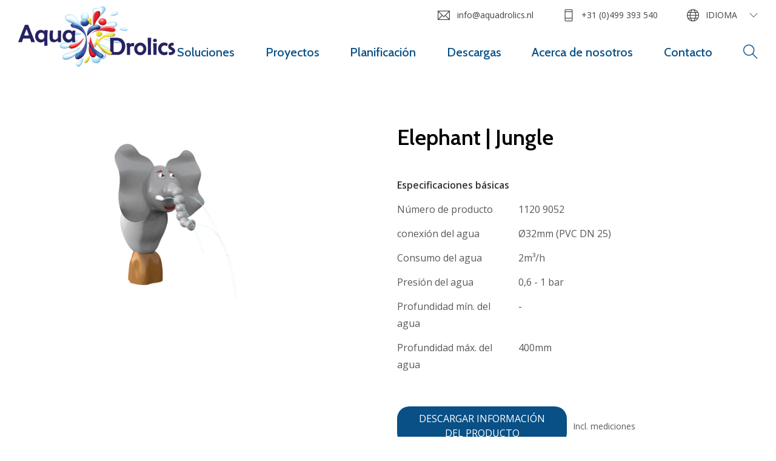

--- FILE ---
content_type: text/html; charset=UTF-8
request_url: https://www.aquadrolics.com/es/productos/elefante-junlga
body_size: 5686
content:

<!DOCTYPE html>
<html lang="es">
<head>
    <base href="/"/>
    <meta charset="utf-8">
    <meta name="viewport" content="width=device-width, initial-scale=1, shrink-to-fit=no">
    <link rel="apple-touch-icon" sizes="180x180" href="https://www.aquadrolics.com/images/favicons/apple-touch-icon.png?v=YAmBpG0xGP">
<link rel="icon" type="image/png" sizes="32x32" href="https://www.aquadrolics.com/images/favicons/favicon-32x32.png?v=YAmBpG0xGP">
<link rel="icon" type="image/png" sizes="16x16" href="https://www.aquadrolics.com/images/favicons/favicon-16x16.png?v=YAmBpG0xGP">
<link rel="manifest" href="https://www.aquadrolics.com/images/favicons/site.webmanifest?v=YAmBpG0xGP">
<link rel="mask-icon" href="https://www.aquadrolics.com/images/favicons/safari-pinned-tab.svg?v=YAmBpG0xGP" color="#5bbad5">
<link rel="shortcut icon" href="https://www.aquadrolics.com/favicon.ico?v=YAmBpG0xGP">
<meta name="msapplication-TileColor" content="#ffffff">
<meta name="msapplication-config" content="https://www.aquadrolics.com/images/favicons/browserconfig.xml?v=YAmBpG0xGP">
<meta name="theme-color" content="#ffffff">
    <script>
    dataLayer = [];

    window.runTracking = function (searchParams) {
        if (window.trackingRan) {
            return;
        }

        var cookieTypes = searchParams ? searchParams.getAll('cookieTypes[]') : null;
        if (ccc.consent.statistics === true || (cookieTypes && cookieTypes.includes('statistics'))) {
            dataLayer.push( {'event': 'cookieconsent_statistics'} );
        }

        if (ccc.consent.marketing === true || (cookieTypes && cookieTypes.includes('marketing'))) {
            dataLayer.push( {'event': 'cookieconsent_marketing'} );
        }

        window.trackingRan = true;
    };
</script><title>Elephant | Jungle | Aquadrolics</title>
<script>dataLayer = [];
(function(w,d,s,l,i){w[l]=w[l]||[];w[l].push({'gtm.start':
new Date().getTime(),event:'gtm.js'});var f=d.getElementsByTagName(s)[0],
j=d.createElement(s),dl=l!='dataLayer'?'&l='+l:'';j.async=true;j.src=
'https://www.googletagmanager.com/gtm.js?id='+i+dl;f.parentNode.insertBefore(j,f);
})(window,document,'script','dataLayer','GTM-M77CZDFV');
</script><meta name="referrer" content="no-referrer-when-downgrade">
<meta name="robots" content="all">
<meta content="AquaDrolics" property="fb:profile_id">
<meta content="es" property="og:locale">
<meta content="it" property="og:locale:alternate">
<meta content="de" property="og:locale:alternate">
<meta content="fr" property="og:locale:alternate">
<meta content="nl" property="og:locale:alternate">
<meta content="en" property="og:locale:alternate">
<meta content="Aquadrolics" property="og:site_name">
<meta content="website" property="og:type">
<meta content="https://www.aquadrolics.com/es/productos/elefante-junlga" property="og:url">
<meta content="Elephant | Jungle" property="og:title">
<meta content="https://www.instagram.com/aquadrolics/" property="og:see_also">
<meta content="https://www.youtube.com/AquaDrolics" property="og:see_also">
<meta content="https://www.linkedin.com/company/aqua-drolics" property="og:see_also">
<meta content="https://www.facebook.com/AquaDrolics" property="og:see_also">
<meta name="twitter:card" content="summary_large_image">
<meta name="twitter:creator" content="@">
<meta name="twitter:title" content="Elephant | Jungle">
<link href="https://www.aquadrolics.com/es/productos/elefante-junlga" rel="canonical">
<link href="https://www.aquadrolics.com/es" rel="home">
<link href="https://www.aquadrolics.com/it/prodotti/elefante-giungla" rel="alternate" hreflang="it">
<link href="https://www.aquadrolics.com/de/produkte/jungle-elefant" rel="alternate" hreflang="de">
<link href="https://www.aquadrolics.com/es/productos/elefante-junlga" rel="alternate" hreflang="es">
<link href="https://www.aquadrolics.com/fr/produits/éléphant-jungle" rel="alternate" hreflang="fr">
<link href="https://www.aquadrolics.com/nl/producten/jungle-olifant" rel="alternate" hreflang="nl">
<link href="https://www.aquadrolics.com/en/products/jungle-elephant" rel="alternate" hreflang="x-default">
<link href="https://www.aquadrolics.com/en/products/jungle-elephant" rel="alternate" hreflang="en">
<link href="https://fonts.googleapis.com/css2?family=Roboto:wght@300;400;500;700&amp;display=swap" rel="stylesheet">
<link href="https://www.aquadrolics.com/css/main.css?v=1768472254" rel="stylesheet">
<script>var cccSiteUrl = "https://www.aquadrolics.com/es/";</script></head>
<body><noscript><iframe src="https://www.googletagmanager.com/ns.html?id=GTM-M77CZDFV"
height="0" width="0" style="display:none;visibility:hidden"></iframe></noscript>

<div id="wrapper">
    
<header class="header es">
    <div class="container-fluid">
        <nav class="navbar navbar-expand-lg navbar-light">
                        <a class="navbar-brand" href="https://www.aquadrolics.com/es/">
                <img src="https://www.aquadrolics.com/images/logo.png" srcset="https://www.aquadrolics.com/images/logo-2x.png 2x, https://www.aquadrolics.com/images/logo-2x.png 3x" alt="Aquadrolics (es)"
                     width="259" height="100">
            </a>
            <button class="navbar-toggler collapsed" type="button" data-toggle="collapse"
                    data-target="#navbarNavDropdown" aria-controls="navbarNavDropdown" aria-expanded="false"
                    aria-label="Toggle navigation">
                <span>menu</span>
                <i class="ti-close"></i>
                <i class="ti-menu"></i>
            </button>
            <div class="collapse navbar-collapse" id="navbarNavDropdown">
                <div class="header-navigation">
                        <ul class="navbar-nav" id="nav">
                            <li class="nav-item  dropdown">
                <a class="nav-link dropdown-toggle"
                   href="https://www.aquadrolics.com/es/soluciones" >Soluciones</a>
                                    <div class="dropdown-menu">
                                                    <a class="dropdown-item"
                               href="https://www.aquadrolics.com/es/temáticas">Temáticas</a>
                                                    <a class="dropdown-item"
                               href="https://www.aquadrolics.com/es/tipos-de-producto">Tipos de producto</a>
                                                    <a class="dropdown-item active"
                               href="https://www.aquadrolics.com/es/productos">Gama completa de productos</a>
                                            </div>
                            </li>
                    <li class="nav-item ">
                <a class="nav-link dropdown-toggle"
                   href="https://www.aquadrolics.com/es/proyectos" >Proyectos</a>
                            </li>
                    <li class="nav-item ">
                <a class="nav-link dropdown-toggle"
                   href="https://www.aquadrolics.com/es/planificación" >Planificación</a>
                            </li>
                    <li class="nav-item ">
                <a class="nav-link dropdown-toggle"
                   href="https://www.aquadrolics.com/es/descargas" >Descargas</a>
                            </li>
                    <li class="nav-item  dropdown">
                <a class="nav-link dropdown-toggle"
                   href="https://www.aquadrolics.com/es/acerca-de-nosotros" >Acerca de nosotros</a>
                                    <div class="dropdown-menu">
                                                    <a class="dropdown-item"
                               href="https://www.aquadrolics.com/es/calendario-ferial">Calendario Ferial</a>
                                                    <a class="dropdown-item"
                               href="https://www.aquadrolics.com/es/nuestro-equipo">Nuestro equipo</a>
                                            </div>
                            </li>
                    <li class="nav-item ">
                <a class="nav-link dropdown-toggle"
                   href="https://www.aquadrolics.com/es/contactar" >Contacto</a>
                            </li>
            </ul>

                                                                    <div class="dropdown search-dropdown" id="search-dropdown">
                        <a class="ti-search dropdown-toggle" href="#" role="button" id="dropdownSearch"
                           data-toggle="dropdown" aria-haspopup="true" aria-expanded="false"></a>
                        <div class="dropdown-menu" aria-labelledby="dropdownSearch">
                            <button type="button" class="close" aria-label="Close">
                                <i class="ti-close"></i>
                            </button>
                            <form class="form-inline search-form" action="https://www.aquadrolics.com/es/buscar" method="get">
                                <div class="search-field mr-2">
                                    <label class="sr-only" for="search-input">Buscar</label>
                                    <input class="form-control" id="search-input" type="search" name="q" placeholder="Escribir aquí">
                                </div>
                                <button class="btn btn-primary" type="submit">Buscar</button>
                            </form>
                        </div>
                    </div>

                                    </div>
                <ul class="navbar-nav-right list-unstyled d-flex">
                                    <li><a href="/cdn-cgi/l/email-protection#8ce5e2eae3ccedfdf9ede8fee3e0e5efffa2e2e0" class="text-lowercase"><i class="ti-email"></i><span class="__cf_email__" data-cfemail="cca5a2aaa38cadbdb9ada8bea3a0a5afbfe2a2a0">[email&#160;protected]</span></a></li>
        <li><a href="tel:310499393540"><i class="ti-mobile"></i>+31 (0)499 393 540</a></li>
    <li class="dropdown">
        <a class="dropdown-toggle" href="#" role="button" id="dropdownLanguage" data-toggle="dropdown" aria-haspopup="true" aria-expanded="false">
    <i class="ti-world"></i><span>Idioma</span>
</a>
<ul class="dropdown-menu dropdown-menu-lang" aria-labelledby="dropdownLanguage">
                                                    <li>
                    <a class="dropdown-item"
                       href="https://www.aquadrolics.com/en/products/jungle-elephant">English</a>
                </li>
                                                            <li>
                    <a class="dropdown-item"
                       href="https://www.aquadrolics.com/nl/producten/jungle-olifant">Nederlands</a>
                </li>
                                                            <li>
                    <a class="dropdown-item"
                       href="https://www.aquadrolics.com/fr/produits/éléphant-jungle">français</a>
                </li>
                                                            <li>
                    <a class="dropdown-item"
                       href="https://www.aquadrolics.com/es/productos/elefante-junlga">español</a>
                </li>
                                                            <li>
                    <a class="dropdown-item"
                       href="https://www.aquadrolics.com/de/produkte/jungle-elefant">Deutsch</a>
                </li>
                                                            <li>
                    <a class="dropdown-item"
                       href="https://www.aquadrolics.com/it/prodotti/elefante-giungla">italiano</a>
                </li>
                        </ul>
    </li>
                </ul>
            </div>
        </nav>
    </div>
</header>
    <main>
                        <div class="product-block">
            <div class="container">
                                <div class="row">
                    <div class="col-12 col-md-6 order-md-1">
                        <h1 class="d-block d-sm-block d-md-none text-center">Elephant | Jungle</h1>
                                                <a href="https://static.aquadrolics.com/assets/1120_9052_Elephant_Jungle_Perspective.png?v=1707299725" data-fancybox="product-details" class="main-product-image">
                            <img src="https://static.aquadrolics.com/assets/_productLarge/1120_9052_Elephant_Jungle_Perspective.png?v=1732913584" srcset="https://static.aquadrolics.com/assets/_productLarge2x/1120_9052_Elephant_Jungle_Perspective.png?v=1732913584 2x" alt="1120 9052 Elephant Jungle Perspective"
                                 width="470" height="313">
                        </a>
                    </div>
                    <div class="col-12 order-md-3">
                        <div class="row product-images">
                                                            <div class="col-12 col-sm-6 col-lg-3">
                                    <div class="product-text">
                                        <div class="list-unstyled text-list">
                                                                                            <dl class="row">
                                                    <dt class="col-6">Longitud</dt>
                                                    <dd class="col-6">1620mm</dd>
                                                </dl>
                                                                                                                                        <dl class="row">
                                                    <dt class="col-6">Anchura</dt>
                                                    <dd class="col-6">1455mm</dd>
                                                </dl>
                                                                                                                                        <dl class="row">
                                                    <dt class="col-6">Altura</dt>
                                                    <dd class="col-6">2015mm</dd>
                                                </dl>
                                                                                    </div>
                                    </div>
                                </div>
                                                                                        <div class="col-4 col-sm-6 col-lg-3">
                                    <a href="https://static.aquadrolics.com/assets/1120_9052_Elephant_Jungle_Front.png?v=1707299718" data-fancybox="product-details" class="product-image border">
                                        <img src="https://static.aquadrolics.com/assets/_productSmall/1120_9052_Elephant_Jungle_Front.png?v=1732913586" srcset="https://static.aquadrolics.com/assets/_productSmall2x/1120_9052_Elephant_Jungle_Front.png?v=1732913587 2x" alt="1120 9052 Elephant Jungle Front"
                                             width="270" height="180">
                                    </a>
                                </div>
                                                            <div class="col-4 col-sm-6 col-lg-3">
                                    <a href="https://static.aquadrolics.com/assets/1120_9052_Elephant_Jungle_Side.png?v=1707299734" data-fancybox="product-details" class="product-image border">
                                        <img src="https://static.aquadrolics.com/assets/_productSmall/1120_9052_Elephant_Jungle_Side.png?v=1732913588" srcset="https://static.aquadrolics.com/assets/_productSmall2x/1120_9052_Elephant_Jungle_Side.png?v=1732913590 2x" alt="1120 9052 Elephant Jungle Side"
                                             width="270" height="180">
                                    </a>
                                </div>
                                                            <div class="col-4 col-sm-6 col-lg-3">
                                    <a href="https://static.aquadrolics.com/assets/1120_9052_Elephant_Jungle_Top.png?v=1707299742" data-fancybox="product-details" class="product-image border">
                                        <img src="https://static.aquadrolics.com/assets/_productSmall/1120_9052_Elephant_Jungle_Top.png?v=1732913590" srcset="https://static.aquadrolics.com/assets/_productSmall2x/1120_9052_Elephant_Jungle_Top.png?v=1732913593 2x" alt="1120 9052 Elephant Jungle Top"
                                             width="270" height="180">
                                    </a>
                                </div>
                                                    </div>
                    </div>
                    <div class="col-12 col-md-6 order-md-2">
                        <div class="product-description">
                            <h1 class="d-none d-md-block">Elephant | Jungle</h1>
                            
                            <div class="pt-3 pb-3">
                                <strong class="title">Especificaciones básicas</strong>
                                <div class="list-unstyled text-list">
                                                                            <dl class="row">
                                            <dt class="col-6 col-md-7 col-lg-5 col-xl-4">Número de producto</dt>
                                            <dd class="col-6 col-md-5 col-lg-7 col-xl-8">1120 9052</dd>
                                        </dl>
                                                                                                                <dl class="row">
                                            <dt class="col-6 col-md-7 col-lg-5 col-xl-4">conexión del agua</dt>
                                            <dd class="col-6 col-md-5 col-lg-7 col-xl-8">Ø32mm (PVC DN 25)</dd>
                                        </dl>
                                                                                                                <dl class="row">
                                            <dt class="col-6 col-md-7 col-lg-5 col-xl-4">Consumo del agua</dt>
                                            <dd class="col-6 col-md-5 col-lg-7 col-xl-8">2m³/h</dd>
                                        </dl>
                                                                                                                <dl class="row">
                                            <dt class="col-6 col-md-7 col-lg-5 col-xl-4">Presión del agua</dt>
                                            <dd class="col-6 col-md-5 col-lg-7 col-xl-8">0,6 - 1 bar</dd>
                                        </dl>
                                                                                                                <dl class="row">
                                            <dt class="col-6 col-md-7 col-lg-5 col-xl-4">Profundidad mín. del agua</dt>
                                            <dd class="col-6 col-md-5 col-lg-7 col-xl-8">-</dd>
                                        </dl>
                                                                                                                <dl class="row">
                                            <dt class="col-6 col-md-7 col-lg-5 col-xl-4">Profundidad máx. del agua</dt>
                                            <dd class="col-6 col-md-5 col-lg-7 col-xl-8">400mm</dd>
                                        </dl>
                                                                    </div>
                            </div>
                            <div class="product-buttons">
                                                                    <div class="row align-items-center">
                                        <div class="col-12 col-lg-8 col-xl-6">
                                            <a href="https://static.aquadrolics.com/assets/1120-9052-Elephant-%E2%94%82-Jungle.pdf?v=1717578262" target="_blank" rel="noopener"
                                               class="btn btn-primary btn-block">Descargar información del producto</a>
                                        </div>
                                        <div class="col-12 col-lg-4 col-xl-6 d-none d-lg-block d-xl-block">
                                            <span class="small">Incl. mediciones</span>
                                        </div>
                                    </div>
                                                            </div>
                        </div>
                    </div>
                </div>
            </div>
        </div>
    
        
            <div class="photos-block">
    <div class="container">
        <h2 class="text-center">Fotos del producto</h2>        <div class="row photos-list">
                            <div class="photo-holder col-12 col-sm-6 col-md-4 col-lg-3">
                    <a href="https://static.aquadrolics.com/assets/1120-9052-Jungle-elephant-1.jpg?v=1575546148" data-fancybox="gallery">
                        <div class="bg-stretch">
                            <span data-srcset="https://static.aquadrolics.com/assets/_blockImages/1120-9052-Jungle-elephant-1.jpg?v=1732913594, https://static.aquadrolics.com/assets/_blockImages2x/1120-9052-Jungle-elephant-1.jpg?v=1732913595 2x"></span>
                            <span data-srcset="https://static.aquadrolics.com/assets/_blockImages2x/1120-9052-Jungle-elephant-1.jpg?v=1732913595" data-media="(max-width:589px)"></span>
                        </div>
                    </a>
                </div>
                            <div class="photo-holder col-12 col-sm-6 col-md-4 col-lg-3">
                    <a href="https://static.aquadrolics.com/assets/1120-9052-Jungle-elephant-2.JPG?v=1575546139" data-fancybox="gallery">
                        <div class="bg-stretch">
                            <span data-srcset="https://static.aquadrolics.com/assets/_blockImages/21786/1120-9052-Jungle-elephant-2.jpg?v=1732913599, https://static.aquadrolics.com/assets/_blockImages2x/21786/1120-9052-Jungle-elephant-2.jpg?v=1732913600 2x"></span>
                            <span data-srcset="https://static.aquadrolics.com/assets/_blockImages2x/21786/1120-9052-Jungle-elephant-2.jpg?v=1732913600" data-media="(max-width:589px)"></span>
                        </div>
                    </a>
                </div>
                            <div class="photo-holder col-12 col-sm-6 col-md-4 col-lg-3">
                    <a href="https://static.aquadrolics.com/assets/1140-9945-Ships-cannon-revolving-3_191205_124306.png.jpg?v=1575546144" data-fancybox="gallery">
                        <div class="bg-stretch">
                            <span data-srcset="https://static.aquadrolics.com/assets/_blockImages/1140-9945-Ships-cannon-revolving-3_191205_124306.png.jpg?v=1732913602, https://static.aquadrolics.com/assets/_blockImages2x/1140-9945-Ships-cannon-revolving-3_191205_124306.png.jpg?v=1732913602 2x"></span>
                            <span data-srcset="https://static.aquadrolics.com/assets/_blockImages2x/1140-9945-Ships-cannon-revolving-3_191205_124306.png.jpg?v=1732913602" data-media="(max-width:589px)"></span>
                        </div>
                    </a>
                </div>
                            <div class="photo-holder col-12 col-sm-6 col-md-4 col-lg-3">
                    <a href="https://static.aquadrolics.com/assets/Sport-Evenementencomplex-Merwestein-002.JPG?v=1575546143" data-fancybox="gallery">
                        <div class="bg-stretch">
                            <span data-srcset="https://static.aquadrolics.com/assets/_blockImages/21787/Sport-Evenementencomplex-Merwestein-002.jpg?v=1732913606, https://static.aquadrolics.com/assets/_blockImages2x/21787/Sport-Evenementencomplex-Merwestein-002.jpg?v=1732913607 2x"></span>
                            <span data-srcset="https://static.aquadrolics.com/assets/_blockImages2x/21787/Sport-Evenementencomplex-Merwestein-002.jpg?v=1732913607" data-media="(max-width:589px)"></span>
                        </div>
                    </a>
                </div>
                    </div>
    </div>
</div>
                <div class="full-block">
    <div class="full-block-holder d-flex align-items-center text-center">
        <div class="bg-stretch">
                            <span data-srcset="https://static.aquadrolics.com/assets/_blockCtaTeaser/1148/Discuss-your-project.2.jpg?v=1732793810, https://static.aquadrolics.com/assets/_blockExploreProjects2x/1148/Discuss-your-project.2.jpg?v=1732793811 2x"></span>
                <span data-srcset="https://static.aquadrolics.com/assets/_blockCtaTeaserLg/1148/Discuss-your-project.2.jpg?v=1732793813" data-media="(max-width:1229px)"></span>
                <span data-srcset="https://static.aquadrolics.com/assets/_blockCtaTeaserMd/1148/Discuss-your-project.2.jpg?v=1732793813" data-media="(max-width:1023px)"></span>
                <span data-srcset="https://static.aquadrolics.com/assets/_blockCtaTeaserSm/1148/Discuss-your-project.2.jpg?v=1732793815" data-media="(max-width:719px)"></span>
                <span data-srcset="https://static.aquadrolics.com/assets/_blockCtaTeaserXs/1148/Discuss-your-project.2.jpg?v=1732793815" data-media="(max-width:589px)"></span>
                    </div>
        <div class="container">
            <h1>¿Quieres saber más sobre este producto?</h1>
                                            <a class="btn btn-primary" href="https://www.aquadrolics.com/es/contactar">Póngase en contacto con nuestros especialistas</a>
                    </div>
    </div>
</div>
        </main>
    <footer id="footer">
    <div class="footer-holder">
        <div class="container">
            <div class="columns-footer row justify-content-center">
                                        <div class="col-6 col-lg-3">
        <h4>Empresa</h4>
        <ul class="footer-navigation list-unstyled">
                            <li class="">
                    <a href="https://www.aquadrolics.com/es/acerca-de-nosotros" >
                        Acerca de nosotros
                    </a>
                </li>
                            <li class="">
                    <a href="https://www.aquadrolics.com/es/planificación" >
                        Planificación
                    </a>
                </li>
                            <li class="">
                    <a href="https://www.aquadrolics.com/es/nuestro-equipo" >
                        Nuestro equipo
                    </a>
                </li>
                            <li class="">
                    <a href="https://www.aquadrolics.com/es/calendario-ferial" >
                        Calendario Ferial
                    </a>
                </li>
                            <li class="">
                    <a href="https://www.aquadrolics.com/es/aviso-legal-y-privacidad" >
                        Aviso legal y privacidad
                    </a>
                </li>
                            <li class="">
                    <a href="https://static.aquadrolics.com/assets/About-us/Aqua-Drolics-B.V.-General-Terms-and-Conditions-2023.01-ENG.pdf?v=1693310825"  target="_blank">
                        Terminos y condiciones
                    </a>
                </li>
                    </ul>
    </div>

                                        <div class="col-6 col-lg-3">
        <h4>Temas populares</h4>
        <ul class="footer-navigation list-unstyled">
                            <li class="">
                    <a href="https://www.aquadrolics.com/es/productos" >
                        Productos
                    </a>
                </li>
                            <li class="">
                    <a href="https://www.aquadrolics.com/es/soluciones" >
                        Soluciones
                    </a>
                </li>
                            <li class="">
                    <a href="https://www.aquadrolics.com/es/proyectos" >
                        Proyectos
                    </a>
                </li>
                            <li class="">
                    <a href="https://www.aquadrolics.com/es/descargas" >
                        Descargas
                    </a>
                </li>
                    </ul>
    </div>


                                    <div class="col-6 col-lg-3">
                        <h4>Información de contacto</h4>
                        <address>
                            Aqua Drolics B.V.<br>
                            Sportlaan 9<br />
5683 CS Best<br>
                            de Holanda<br>
                            <a href="tel:0031499393540">T +31 (0)499 393 540</a><br>
                                                            <a href="/cdn-cgi/l/email-protection#c1a8afa7ae81a0b0b4a0a5b3aeada8a2b2efafad" target="_blank"><span class="__cf_email__" data-cfemail="d3babdb5bc93b2a2a6b2b7a1bcbfbab0a0fdbdbf">[email&#160;protected]</span></a>
                                                    </address>
                    </div>
                    <div class="col-6 col-lg-3">
                        <h4>Redes sociales</h4>
                        <ul class="social-links list-unstyled">
                                                            <li><a href="https://www.facebook.com/AquaDrolics" target="_blank" rel="noopener"><i class="ti-facebook"></i>Facebook</a></li>
                                                                                        <li><a href="https://www.youtube.com/AquaDrolics" target="_blank" rel="noopener"><i class="ti-youtube"></i>Youtube</a></li>
                                                                                        <li><a href="https://www.linkedin.com/company/aqua-drolics" target="_blank" rel="noopener"><i class="ti-linkedin"></i>LinkedIn</a></li>
                                                                                        <li><a href="https://www.instagram.com/aquadrolics/" target="_blank" rel="noopener"><i class="ti-instagram"></i>Instagram</a></li>
                                                    </ul>
                    </div>
                            </div>
        </div>
    </div>
    <div class="footer-bottom text-center">
                    <a href="https://white.nl/en/craft-cms/?utm_source=&utm_medium=backlink"  title="Craft CMS website ontwikkeld door WHITE Digital Agency" target="_blank">A Craft CMS website by WHITE</a>
            </div>
</footer>


</div>
<script data-cfasync="false" src="/cdn-cgi/scripts/5c5dd728/cloudflare-static/email-decode.min.js"></script><script>
    window.csrfTokenName  = "CRAFT_CSRF_TOKEN";
    window.csrfTokenValue = "091p8Az2v1PAb4oAa0CdGaveqSj4GfT84GWt5o59-OoeCUWlXZKcDKSRG6V5nuYCqjuzdl8G8HySh8oRj0iCjYkrndf6OoqzTk01_wv20Eo=";
</script>
<div id="ccc"><cookie-banner></cookie-banner></div><script type="application/ld+json">{"@context":"http://schema.org","@graph":[{"@type":"WebPage","author":{"@id":"#identity"},"copyrightHolder":{"@id":"#identity"},"copyrightYear":"2019","creator":{"@id":"#creator"},"dateCreated":"2019-12-04T10:11:20+01:00","dateModified":"2024-06-05T11:04:44+02:00","datePublished":"2019-12-04T09:00:00+01:00","headline":"Elephant | Jungle","inLanguage":"es","mainEntityOfPage":"https://www.aquadrolics.com/es/productos/elefante-junlga","name":"Elephant | Jungle","publisher":{"@id":"#creator"},"url":"https://www.aquadrolics.com/es/productos/elefante-junlga"},{"@id":"#identity","@type":"Organization","sameAs":["https://www.facebook.com/AquaDrolics","https://www.linkedin.com/company/aqua-drolics","https://www.youtube.com/AquaDrolics","https://www.instagram.com/aquadrolics/"]},{"@id":"https://white.nl/en#creator","@type":"LocalBusiness","name":"Digital Agency WHITE","priceRange":"$","url":"https://white.nl/en"},{"@type":"BreadcrumbList","description":"Breadcrumbs list","itemListElement":[{"@type":"ListItem","item":"https://www.aquadrolics.com/es","name":"Homepage","position":1},{"@type":"ListItem","item":"https://www.aquadrolics.com/es/productos","name":"Productos","position":2},{"@type":"ListItem","item":"https://www.aquadrolics.com/es/productos/elefante-junlga","name":"Elephant | Jungle","position":3}],"name":"Breadcrumbs"}]}</script><script src="https://www.aquadrolics.com/cpresources/290f8f3f/ccc.js?v=1753104698"></script>
<script src="https://www.aquadrolics.com/cpresources/daddbac3/jquery.js?v=1753104700"></script>
<script src="https://cdnjs.cloudflare.com/ajax/libs/popper.js/1.14.3/umd/popper.min.js"></script>
<script src="https://maxcdn.bootstrapcdn.com/bootstrap/4.1.3/js/bootstrap.min.js"></script>
<script src="https://www.aquadrolics.com/js/jquery.main.js?v=1768472256"></script><script defer src="https://static.cloudflareinsights.com/beacon.min.js/vcd15cbe7772f49c399c6a5babf22c1241717689176015" integrity="sha512-ZpsOmlRQV6y907TI0dKBHq9Md29nnaEIPlkf84rnaERnq6zvWvPUqr2ft8M1aS28oN72PdrCzSjY4U6VaAw1EQ==" data-cf-beacon='{"version":"2024.11.0","token":"2f88e576266d4adbbdfaef31eb825e80","r":1,"server_timing":{"name":{"cfCacheStatus":true,"cfEdge":true,"cfExtPri":true,"cfL4":true,"cfOrigin":true,"cfSpeedBrain":true},"location_startswith":null}}' crossorigin="anonymous"></script>
</body>
</html>
